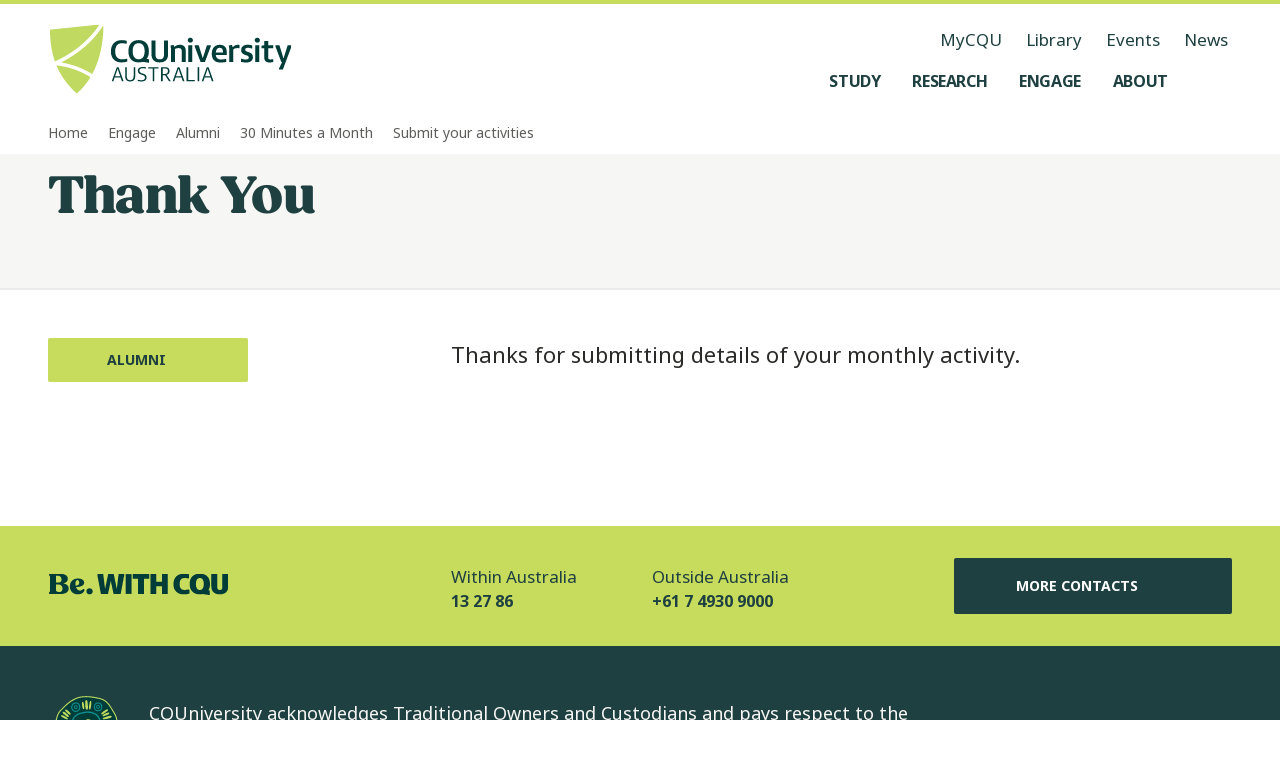

--- FILE ---
content_type: image/svg+xml
request_url: https://delivery-cqucontenthub.stylelabs.cloud/api/public/content/acknowledgement-of-country.svg
body_size: 5803
content:
<?xml version="1.0" encoding="UTF-8"?>
<svg id="Layer_1" data-name="Layer 1" xmlns="http://www.w3.org/2000/svg" xmlns:xlink="http://www.w3.org/1999/xlink" viewBox="0 0 80 80">
  <defs>
    <style>
      .cls-1 {
        fill: #0e9294;
      }

      .cls-2 {
        fill: #003d38;
      }

      .cls-3 {
        fill: #bfd961;
      }

      .cls-4 {
        fill: #005626;
      }

      .cls-5 {
        clip-path: url(#clippath);
      }
    </style>
    <clipPath id="clippath">
      <path class="cls-2" d="M26.78,27.75c-4.32,4.14-5.01,10.14-3.97,15.74.56,3.31,1.05,7.11,3.16,9.32,1.92,2.04,4.79,2.67,7.87,3.26,3.98.68,8.19,1.41,12.17.51,11.11-3.28,13.84-12.57,10.16-22.9-1.08-3.13-2.28-5.93-4.78-7.73-3.77-2.56-9.25-3.48-13.81-2.49-3.76.85-7.89,1.39-10.75,4.23l-.05.05Z"/>
    </clipPath>
  </defs>
  <g>
    <g>
      <path class="cls-2" d="M7.67,20.9c-5.59,5.87-5.95,17.6-5.2,24.04s5.95,18.09,12.39,22.8c6.44,4.71,15.61,9.67,24.29,8.92,8.67-.74,17.6-1.24,24.04-6.44s11.4-14.8,13.14-21.4,2.97-17.26-2.23-25.44c-5.2-8.18-8.18-15.61-18.09-17.84s-20.29-3.72-28.98,0c-8.69,3.72-14.39,10.16-19.35,15.37Z"/>
      <path class="cls-3" d="M37.39,77.41c-3.55,0-7.41-.85-11.48-2.54-3.74-1.55-7.59-3.77-11.45-6.58-6.75-4.93-11.93-16.88-12.67-23.27-.22-1.89-.63-6.87.23-12.42.83-5.36,2.57-9.45,5.16-12.17.35-.37.71-.75,1.07-1.13,4.83-5.1,10.3-10.88,18.5-14.39,4.08-1.75,8.77-2.49,14.32-2.28,5.42.2,10.9,1.31,15.07,2.25,8.71,1.96,12.22,7.79,16.3,14.54.71,1.17,1.44,2.38,2.22,3.61,2.39,3.76,3.68,8.35,3.82,13.66.14,4.92-.75,9.42-1.51,12.32-.93,3.52-2.7,7.68-4.87,11.4-2.53,4.33-5.47,7.92-8.49,10.36-6.27,5.07-14.81,5.78-23.06,6.48-.45.04-.9.08-1.35.11-.6.05-1.2.08-1.82.08ZM8.16,21.36c-2.36,2.48-4.02,6.43-4.8,11.44-.84,5.38-.44,10.22-.22,12.05.37,3.25,1.87,7.66,3.99,11.82,2.4,4.7,5.29,8.44,8.13,10.51,3.77,2.75,7.53,4.92,11.17,6.43,4.58,1.9,8.84,2.7,12.66,2.37.45-.04.9-.08,1.35-.11,8.05-.68,16.37-1.38,22.32-6.18,6.15-4.97,11.15-14.35,12.91-21.05.74-2.82,1.6-7.18,1.47-11.94-.14-5.06-1.35-9.42-3.61-12.97-.79-1.24-1.52-2.45-2.23-3.63-1.97-3.27-3.84-6.35-6.19-8.78-2.58-2.66-5.52-4.29-9.24-5.13-9.75-2.19-19.96-3.72-28.57-.04-7.94,3.4-13.31,9.07-18.05,14.07-.36.38-.72.76-1.08,1.14h0Z"/>
    </g>
    <g>
      <path class="cls-2" d="M26.78,27.75c-4.32,4.14-5.01,10.14-3.97,15.74.56,3.31,1.05,7.11,3.16,9.32,1.92,2.04,4.79,2.67,7.87,3.26,3.98.68,8.19,1.41,12.17.51,11.11-3.28,13.84-12.57,10.16-22.9-1.08-3.13-2.28-5.93-4.78-7.73-3.77-2.56-9.25-3.48-13.81-2.49-3.76.85-7.89,1.39-10.75,4.23l-.05.05Z"/>
      <g class="cls-5">
        <path class="cls-3" d="M25.95,40.79c.32-1.3-.07-2.8.58-4.04.88-2.09,3.97-3.12,5.76-1.72,1.31.97,1.07,2.83,1.34,4.21.48,1.57,2.35-.03,2.98-.81.74-.92.48-2.25.65-3.36.1-.69.32-1.35.7-1.93.93-1.42,2.86-2.39,4.58-2.19,1.9.2,3.72,1.59,4.01,3.54.22.4-.18,3.67.69,2.79.42-.45.72-1.16,1.13-1.65,1.98-2.46,5.27-1.93,6.55.9.33.72.34,1.55.51,2.31.31,1.6,2.01,2.39,2.56,3.88,1.08,2.59.55,5.82.57,8.63-.18,2.29.39,5-1.35,6.82-2.2,2.42-5.24,2.99-8.32,3.62-8.21,2.12-16.85.51-23.37-5.09-2.24-1.7-2.77-3.95-2.66-6.64.09-1.8.2-3.71.88-5.38.52-1.39,1.77-2.41,2.18-3.84v-.05Z"/>
        <path class="cls-4" d="M28.7,41.43c-.32-.53-.59-.87-.74-1.25-.48-1.22.22-2.68,1.46-3.11,1.54-.55,3.09.86,2.74,2.55-.11.52-.41.99-.67,1.6.43.2.93.37,1.34.66.44.31.84.7,1.17,1.13.33.42.54.93.83,1.47.15-.13.37-.23.38-.34.19-2.51,1.73-3.91,3.91-4.79.11-.04.2-.13.38-.26-.2-.4-.44-.8-.63-1.22-.76-1.68-.04-3.61,1.59-4.27,1.76-.71,3.97.23,4.52,1.94.24.73.18,1.45-.17,2.12-.25.48-.58.92-.93,1.48.67.32,1.41.56,2.01,1,.62.46,1.09,1.12,1.73,1.8.35-.19.79-.43,1.34-.73-.19-.33-.35-.57-.48-.82-.7-1.31-.4-2.67.78-3.55.95-.7,2.69-.58,3.54.29.59.6.86,1.33.53,2.17-.19.5-.46.98-.75,1.58.24.08.44.15.64.21,1.54.44,2.36,1.35,2.52,2.94.09.97.14,1.94.12,2.91-.07,3.04-.19,6.07-.28,9.11,0,.23.29,2.17-1.26,2.36-.46-.21-.45-.54-.45-.83.09-3.28.16-6.56.3-9.83.06-1.4.08-2.79-.21-4.17-.21-.99-.59-1.32-1.6-1.41-1.12-.1-2.18.09-3.15.67-.99.59-1.66,1.29-1.58,2.61.06.95-.14,1.94-.32,2.89-.62,3.3-.63,6.65-.68,9.99-.01.79-.03,1.58-.06,2.37-.01.3-.06.61-.15.9-.09.3-.31.59-.64.51-.25-.06-.62-.31-.64-.51-.1-.9-.19-1.82-.11-2.72.21-2.42.59-4.83.75-7.25.18-2.72.32-5.46-.15-8.18-.24-1.41-1.17-2.27-2.56-2.38-1.29-.1-2.55.07-3.78.46-.93.29-1.62.87-1.86,1.83-.25.99-.53,2.01-.58,3.02-.16,2.97-.21,5.95-.33,8.92-.06,1.52-.14,3.03-.28,4.54-.09.93-.44,1.36-.8,1.2-.57-.26-.43-.82-.45-1.28-.04-1.03-.07-2.07-.06-3.1,0-3.35-.3-6.67-.65-10-.16-1.59-.86-2.74-2.29-3.47-1.69-.86-3.66-.19-4.37,1.59-.87,2.17-1.23,4.44-1.16,6.78.02.73.03,1.46,0,2.19-.02.35-.14.72-.28,1.05-.05.13-.29.26-.43.26-.15,0-.34-.15-.42-.29-.12-.2-.18-.45-.21-.69-.08-.78-.21-1.58-.16-2.36.12-1.87.28-3.75.54-5.61.28-2.01,1.08-3.74,3.23-4.68ZM41.95,37.87c.15-.08.56-.2.86-.45.39-.33.43-.94.19-1.31-.38-.58-1.29-.9-1.88-.65-.59.25-.9.84-.77,1.45.12.57.62.92,1.6.95ZM50.68,40.07c.77-.02,1.34-.54,1.3-1.19-.04-.58-.66-1.11-1.24-1.08-.61.04-1.15.66-1.18,1.38-.02.53.45.9,1.12.89ZM30.22,40.25c.37,0,.75-.45.75-.88,0-.53-.41-.94-.91-.9-.4.03-.78.45-.78.86,0,.47.47.92.94.92Z"/>
        <path class="cls-1" d="M42.6,62.07c0-1.21-.04-2.42,0-3.62.12-2.91.29-5.82.41-8.74.05-1.21.04-2.43.03-3.64,0-.42-.03-.86-.14-1.26-.11-.44-.43-.73-.9-.8-.75-.1-1.47.02-2.1.43-.28.18-.5.53-.61.85-.15.45-.21.95-.26,1.43-.27,2.66-.29,5.33-.19,8.01.08,2,.08,4.01.1,6.01,0,.34.08.76-.53.93-.12-.37-.34-.74-.36-1.12-.18-2.97-.69-5.93-.47-8.91.15-2.06.38-4.11.72-6.15.32-1.97,2.45-3.05,4.34-2.36.7.26,1.11.77,1.26,1.44.13.59.17,1.21.14,1.81-.1,1.88-.26,3.75-.38,5.63-.12,1.88-.22,3.76-.32,5.63-.07,1.21-.12,2.43-.2,3.64-.02.28-.12.55-.19.82-.12-.01-.25-.03-.37-.04Z"/>
        <path class="cls-1" d="M47.83,61.28c-.04-.4-.14-.8-.13-1.2.12-3.39.24-6.78.41-10.17.04-.84.22-1.68.44-2.5.21-.78.69-1.42,1.47-1.76.97-.43,1.84-.08,2.18.93.15.45.25.95.25,1.42-.02,3.58-.06,7.15-.12,10.73,0,.39-.18.78-.37,1.54-.2-.72-.35-1.05-.38-1.4-.05-.6-.02-1.21-.02-1.82,0-2.73,0-5.45-.03-8.18,0-.72-.12-1.44-.18-2.13-.75-.41-1.29-.22-1.65.35-.25.4-.41.88-.48,1.35-.16,1.08-.28,2.17-.32,3.26-.11,2.42-.16,4.85-.24,7.27-.02.54-.02,1.09-.1,1.63-.04.26-.23.5-.36.75-.12-.02-.25-.05-.37-.07Z"/>
        <path d="M64.77,41.46c-.21.15-.41.35-.64.43-2.01.69-3.97,1.52-6.19,2.12q.83-.83,1.97-1.25c.82-.3,1.63-.59,2.45-.88.74-.26,1.49-.49,2.24-.74.06.1.12.21.17.31Z"/>
        <path d="M59.17,47.47c1.82-.12,3.56-.81,5.55-.59-.7.67-1.44.65-2.14.69-1.14.07-2.29.36-3.41-.1Z"/>
        <path class="cls-1" d="M28.01,58.02c-.1-.18-.28-.36-.29-.55-.07-1.27-.15-2.54-.15-3.81,0-1.33.05-2.67.18-4,.11-1.14.31-2.28.56-3.4.2-.91.84-1.43,1.75-1.65,1.07-.26,1.93.09,2.41,1.08.13.27.22.56.28.86.08.42.15.84.17,1.26.18,4,.35,8,.51,12,.01.26.11.6-.29.83-.1-.11-.28-.22-.29-.34-.14-1.2-.29-2.41-.37-3.61-.18-2.78-.32-5.57-.5-8.35-.04-.6-.18-1.2-.31-1.79-.11-.51-.44-.88-.96-.99-.51-.11-1.34.31-1.5.81-.23.75-.42,1.52-.51,2.3-.3,2.53-.37,5.08-.31,7.63.01.54,0,1.08,0,1.61-.13.04-.26.07-.4.11Z"/>
      </g>
    </g>
    <path class="cls-1" d="M49.02,15.82c0-2.24,1.23-4.56,3.93-5.34h.04c1.97-.44,3.73.08,4.96,1.43,1.34,1.48,1.81,3.79,1.18,5.76-.59,1.84-2.07,3.14-4.04,3.56l-.11.02c-3.36.41-5.35-1.84-5.84-4.23-.08-.39-.12-.8-.12-1.2ZM53.28,11.68c-2.57.75-3.31,3.17-2.92,5.1.35,1.71,1.72,3.59,4.45,3.26h.04c1.55-.34,2.65-1.31,3.11-2.73.5-1.56.14-3.39-.92-4.55-.65-.72-1.83-1.48-3.76-1.07Z"/>
    <path class="cls-1" d="M51.91,15.67c0-.53.19-1.07.66-1.56.6-.58,1.36-.78,2.11-.56.85.25,1.57,1.01,1.78,1.89.19.8-.06,1.6-.69,2.19l-.08.07c-.96.76-2.23.61-3.1-.34-.4-.44-.68-1.05-.68-1.68ZM55.46,15.97c0-.1-.01-.2-.03-.28-.12-.51-.55-.98-1.05-1.12-.39-.11-.75-.02-1.06.29-.55.58-.37,1.32.05,1.79.4.44,1.07.69,1.65.23l.03-.03c.31-.3.41-.61.41-.88Z"/>
    <path class="cls-1" d="M21.18,16.2c0-2.4,1.32-4.88,4.21-5.72h.04c2.11-.47,4,.08,5.32,1.53,1.43,1.58,1.94,4.06,1.26,6.17-.64,1.97-2.21,3.36-4.33,3.81l-.12.02c-3.6.44-5.73-1.97-6.25-4.54-.09-.42-.13-.85-.13-1.29ZM25.74,11.77c-2.75.8-3.55,3.39-3.13,5.46.37,1.83,1.84,3.84,4.76,3.49h.04c1.66-.36,2.84-1.4,3.34-2.93.54-1.67.15-3.63-.98-4.88-.69-.77-1.96-1.59-4.03-1.14Z"/>
    <path class="cls-1" d="M24.43,16.05c0-.53.19-1.08.66-1.57.6-.58,1.37-.78,2.12-.56.86.25,1.58,1.01,1.79,1.9.19.81-.06,1.61-.69,2.2l-.08.07c-.97.76-2.24.62-3.11-.34-.4-.44-.68-1.05-.68-1.69ZM28,16.35c0-.1-.01-.2-.03-.29-.12-.52-.56-.98-1.05-1.12-.39-.11-.75-.02-1.07.29-.55.58-.37,1.33.05,1.8.41.45,1.08.69,1.66.23l.03-.03c.32-.3.41-.62.41-.88Z"/>
    <path class="cls-1" d="M19.55,63.22c0-1.31.45-2.61,1.33-3.76l.08-.1c2.6-2.81,5.95-2.33,8.12-.62,2.31,1.82,3.57,5.3,1.5,8.42l-.03.04c-1.39,1.81-3.28,2.66-5.33,2.39-2.23-.29-4.34-1.94-5.23-4.1-.31-.74-.46-1.5-.46-2.26ZM21.98,60.32c-1.09,1.42-1.33,3.06-.69,4.63.71,1.71,2.36,3.02,4.12,3.25,1.08.14,2.66-.06,4.02-1.83,1.66-2.52.54-5.15-1.21-6.53-1.55-1.22-4.1-1.83-6.21.45l-.03.04Z"/>
    <path class="cls-1" d="M23.25,63.41c0-.1,0-.2.02-.29l.02-.1c.24-1.19,1.29-1.9,2.56-1.73,1.07.14,2.18.96,2.1,2.44-.08.82-.53,1.46-1.24,1.78-.81.36-1.83.24-2.56-.29-.58-.43-.9-1.07-.9-1.8ZM24.31,63.25c-.06.6.22.94.47,1.12.42.31,1.04.38,1.51.17.37-.16.57-.47.62-.9.04-.8-.57-1.24-1.19-1.32-.59-.08-1.25.17-1.4.89v.04Z"/>
    <path class="cls-1" d="M71.83,35.71c1.8,1.75,2.7,4.55,1.22,7.32l-.02.04c-1.2,1.92-2.98,2.93-5.03,2.86-2.23-.08-4.46-1.51-5.55-3.55-1.01-1.91-.91-4.11.29-6.02l.07-.11c2.3-3.02,5.65-2.86,7.96-1.38.38.24.73.52,1.06.84ZM71.84,42.36c1.4-2.65.04-5.13-1.81-6.32-1.64-1.05-4.22-1.42-6.09,1.03l-.03.04c-.94,1.5-1.03,3.15-.24,4.63.86,1.62,2.62,2.76,4.37,2.82,1.08.04,2.62-.31,3.8-2.19Z"/>
    <path class="cls-1" d="M69.65,38.19c.41.4.69.96.72,1.7,0,.91-.43,1.66-1.17,2.08-.84.48-1.98.46-2.83-.04-.77-.46-1.21-1.26-1.19-2.2v-.11c.15-1.33,1.22-2.21,2.63-2.17.65.02,1.33.26,1.83.75ZM66.72,40.74c.08.08.17.14.25.19.5.29,1.18.31,1.67.03.38-.22.58-.57.58-1.05-.04-.87-.75-1.29-1.44-1.32-.65-.02-1.35.32-1.43,1.12v.04c0,.47.17.78.38.99Z"/>
    <path class="cls-1" d="M9.55,44.1c-2.34-.66-4.4-2.63-4.43-5.67v-.05c.13-2.19,1.19-3.88,2.96-4.77,1.94-.97,4.5-.78,6.37.46,1.75,1.16,2.67,3.08,2.54,5.27v.13c-.57,3.64-3.5,5.05-6.15,4.86-.43-.03-.87-.11-1.29-.23ZM6.46,38.44c.03,2.9,2.34,4.39,4.47,4.55,1.89.14,4.25-.75,4.71-3.69v-.05c.11-1.72-.58-3.16-1.93-4.06-1.49-.99-3.51-1.14-5.03-.38-.94.47-2.08,1.48-2.22,3.62Z"/>
    <path class="cls-1" d="M10.25,40.99c-.54-.15-1.04-.5-1.41-1.12-.42-.78-.41-1.62.03-2.32.5-.8,1.48-1.32,2.45-1.28.88.03,1.62.52,2.05,1.34l.05.1c.5,1.2-.01,2.46-1.24,3.08-.57.28-1.27.39-1.92.21ZM11.57,37.44c-.11-.03-.21-.04-.3-.05-.56-.02-1.16.29-1.45.75-.23.37-.23.76,0,1.17.44.73,1.25.76,1.85.46.57-.29,1.01-.9.71-1.63l-.02-.04c-.22-.41-.51-.59-.78-.67Z"/>
    <path class="cls-1" d="M48.97,62.16c.82-1.62,2.41-2.91,4.23-3.35,2-.48,4,.14,5.47,1.7l.08.09c2.23,2.83,1.29,5.88-.62,7.65-2.04,1.89-5.46,2.55-8.06.16l-.03-.03c-1.48-1.56-1.99-3.44-1.44-5.31.09-.31.22-.62.37-.92ZM57.7,61.41c-1.16-1.22-2.65-1.69-4.21-1.32-1.7.41-3.16,1.76-3.64,3.36-.29.99-.34,2.48,1.11,4.02,2.1,1.92,4.72,1.26,6.26-.17,1.36-1.26,2.31-3.55.5-5.85l-.03-.03Z"/>
    <path class="cls-1" d="M52.1,66c-.21-.26-.39-.54-.51-.85-.36-.93-.2-1.94.46-2.75l.08-.09c1.03-1.07,2.58-1.11,3.78-.11,1.01.84,1.62,2.43.57,3.9-.62.8-1.51,1.16-2.45,1.03-.75-.11-1.45-.53-1.95-1.12ZM53.05,63.22c-.46.57-.39,1.11-.25,1.46.23.6.83,1.08,1.44,1.17.49.07.9-.11,1.23-.53.57-.79.23-1.65-.36-2.14-.56-.47-1.4-.65-2.02,0l-.03.04Z"/>
    <path class="cls-1" d="M42.06,58.58c-2.88,0-5.77-.49-8.59-.98h-.06c-3.62-.71-6.55-1.42-8.66-3.66-2.21-2.32-2.83-6.08-3.38-9.4-.04-.26-.08-.51-.13-.76-1.32-7.1.24-13.2,4.38-17.17l.05-.04c2.76-2.75,6.47-3.53,10.05-4.3.52-.11,1.05-.22,1.57-.34,5.09-1.11,11.01-.04,15.07,2.72h.02c2.9,2.09,4.2,5.34,5.29,8.48,2.24,6.29,2.21,12.01-.08,16.52-2.06,4.05-5.79,6.89-11.07,8.46h-.05c-1.46.34-2.93.47-4.4.47ZM33.71,56h.04c4.11.71,8.35,1.43,12.34.55,4.83-1.43,8.21-4,10.06-7.63,2.09-4.11,2.09-9.38,0-15.25-1.01-2.9-2.2-5.88-4.7-7.68-3.66-2.48-9.2-3.48-13.8-2.48-.52.12-1.06.23-1.58.34-3.36.71-6.82,1.45-9.25,3.86l-.06.06c-2,1.92-3.32,4.35-3.94,7.24-.55,2.56-.54,5.41.03,8.48h0c.04.27.09.53.13.79.51,3.09,1.09,6.59,2.96,8.55,1.78,1.88,4.46,2.53,7.78,3.17Z"/>
  </g>
  <path class="cls-3" d="M41.18,19.14c.47-.45.56-1.2.6-1.82.05-1.49-.1-3.68-.22-5.17-.11-1.18-.27-2.67-.61-3.76-.16-.61-.73-1.05-1.39-.83-.83.25-1.13,1.1-1.15,1.88-.08,1.36-.05,3.47.03,5.02.09,1.24.31,3.98,1.39,4.71.4.27.99.33,1.34,0l.03-.02ZM44.43,18.88c.99-.57,1.83-8.25,1.48-9.5-.47-1.5-1.66-.58-1.94.57-.43,1.72-.88,5.25-.94,6.98-.07.89.4,2.53,1.37,1.97l.02-.02ZM35.16,9.63c-1.43.5-.5,4.56-.38,5.76.21,1,.53,3.46,1.89,3.33.57-.11.72-.84.68-1.37-.05-1.32-.17-2.73-.38-4.03-.2-.97-.53-3.67-1.78-3.69h-.03ZM65.09,18.91c-.91.19-1.41.6-2.37,1.18-.75.49-1.58,1.07-2.32,1.64-.77.59-1.45,1.16-1.87,1.59-.22.22-.4.47-.47.74-.22.82.95,1.32,1.68.95,1.07-.51,2.35-1.44,3.32-2.1.95-.68,1.96-1.34,2.84-2.12,1.19-.94.89-2.11-.78-1.88h-.03ZM13.99,19.09c-1.14.66.61,2.34,1.15,2.98.91.88,3.11,3.34,4.28,3.42,1.14-.05,1.52-.99.71-1.83-1.19-1.34-4.08-5.18-6.1-4.59h-.03ZM18.15,28.11c.57-.69-.22-1.73-.72-2.21-.59-.59-1.57-1.46-2.3-2.1-1.04-.82-2.01-1.94-3.39-2-1.45-.03-1.42,1.24-.51,2.13,1.06,1.09,3.79,3.37,4.97,4.07.54.31,1.42.52,1.93.12l.02-.02ZM67.56,22.86c-1.43-.26-6.46,1.8-7.42,2.99-.49.54-.68,1.57.27,1.61,1.67-.15,4.51-1.38,5.98-2.05.68-.36,1.7-.98,1.73-1.82,0-.33-.23-.62-.53-.72h-.03ZM17.05,30.92c.21-1.01-.53-1.51-1.41-2.08-.86-.56-1.81-1.14-2.68-1.64-1.04-.55-2.3-1.28-3.49-1.1-2.17.58.66,2.4,1.5,2.9.95.55,5.34,3.16,6.07,1.95v-.02ZM70.02,26.78c-1-.12-1.73.15-3.02.42-1.69.42-3.81,1.07-5.37,1.74-.51.23-1.09.47-1.42.84-.91,1.1.45,1.36,1.53,1.3,1.77-.11,7.81-1.26,8.88-2.4.62-.64.33-1.74-.59-1.89h-.03ZM16.85,47.09c-1.73-.05-3.91.48-5.69.93-1.16.38-3.12.8-3.1,2.12.86,2.04,8.52-.22,9.53-1.48.66-.65.1-1.47-.71-1.56h-.03ZM61.59,48.68c-.62.4-.27,1.25.29,1.56,1.1.75,3.62,1.86,4.84,2.24,1.69.62,3-.56,1.27-1.84-.78-.55-1.42-.82-2.39-1.17-1.08-.38-2.52-.81-3.36-.9-.21-.02-.44-.01-.62.08h-.03ZM18.64,51.05c-.92-.74-2.46.12-3.52.42-1.55.58-3.56,1.31-4.57,2.59-.5.8.46,1.23,1.19,1.22.47.02.9-.07,1.34-.21,1.18-.39,3.42-1.39,4.54-2.01.67-.33,1.63-1.25,1.04-1.99l-.02-.02ZM60.4,51.31c-.75.54-.15,1.61.51,1.99.86.62,2.54,1.68,3.49,2.22.32.18.65.35,1.02.42.95.2,1.52-.38,1-1.22-.73-1.12-4.7-4.04-5.99-3.42h-.03ZM19.4,53.51c-.53.05-1.14.58-1.68.95-.88.64-1.83,1.39-2.67,2.08-.91.82-1.6,1.14-1.98,2.18-.31.78.26,1.48,1.06,1.37,1.37-.31,5.87-3.71,6.46-5.16.24-.78-.31-1.53-1.16-1.43h-.03ZM58.49,54c-1.59.67.03,2.83.88,3.61.85.87,1.87,1.86,2.67,2.47.56.42,1.66.84,2.21.48.51-.42.14-1.32-.16-1.8-.99-1.54-3.72-5.1-5.58-4.77h-.03ZM36.59,61.07c-1.01.12-1.65,1.18-1.93,2.07-.5,1.6-1.14,4.81-1.23,6.56-.18,1.48,1.04,3.29,2.24,1.49.88-1.79,1.21-4.58,1.64-6.58.13-.98.85-3.46-.69-3.54h-.04ZM40.15,62.01c-1.65.14-1.79,4.52-1.99,5.78-.12,1.15-.26,2.53-.3,3.64-.02.63,0,1.37.28,1.93.9,1.56,2.04-.65,2.15-1.63.41-1.88.86-5.29.97-7.18.07-.86-.16-2.33-1.08-2.54h-.03ZM44.57,72.25c1.12-.61.6-6.79.36-8.02-.16-1.64-1.72-2.9-2.39-.69-.37,1.99-.2,5.31.1,7.2.12.85,1.01,1.87,1.9,1.52h.03Z"/>
</svg>